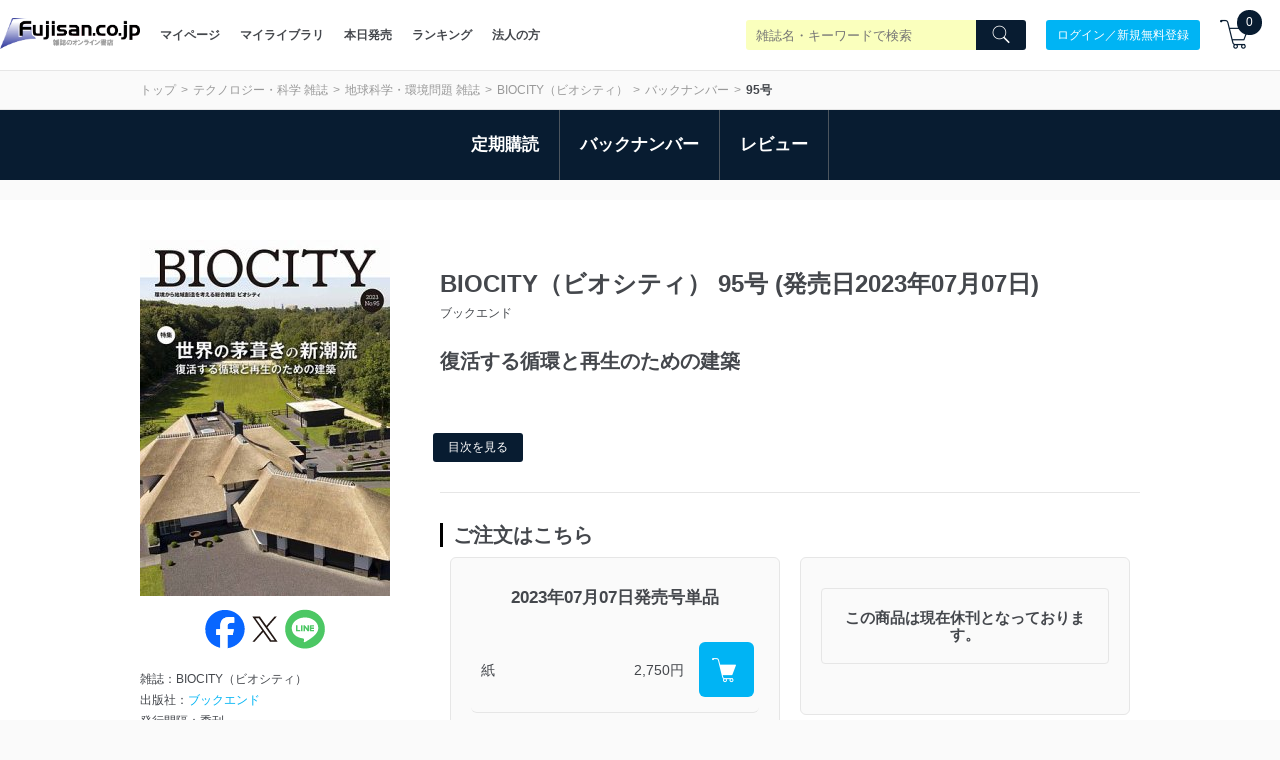

--- FILE ---
content_type: text/plain; charset=utf-8
request_url: https://events.getsitectrl.com/api/v1/events
body_size: 559
content:
{"id":"66f4aae657b4c445","user_id":"66f4aae6587d0aa1","time":1768766019934,"token":"1768766019.21e27e8b045040dc39a790bf41b40056.64a781e94ff7d10963dc28b0a9c519e0","geo":{"ip":"18.221.20.237","geopath":"147015:147763:220321:","geoname_id":4509177,"longitude":-83.0061,"latitude":39.9625,"postal_code":"43215","city":"Columbus","region":"Ohio","state_code":"OH","country":"United States","country_code":"US","timezone":"America/New_York"},"ua":{"platform":"Desktop","os":"Mac OS","os_family":"Mac OS X","os_version":"10.15.7","browser":"Other","browser_family":"ClaudeBot","browser_version":"1.0","device":"Spider","device_brand":"Spider","device_model":"Desktop"},"utm":{}}